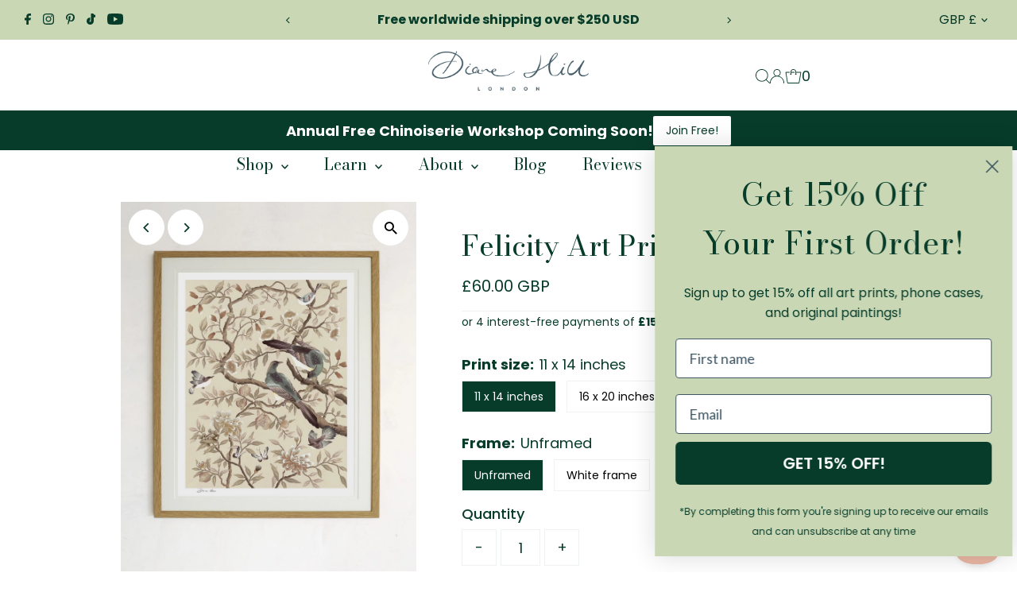

--- FILE ---
content_type: text/html; charset=utf-8
request_url: https://dianehill.co.uk/products/felicity-neutral-chinoiserie-art-print-by-diane-hill?view=listing
body_size: 1434
content:


<template data-html="listing">

  <div class="product-index-inner">
    
      
        
      
        
      
        
      
        
      
        
      
        
      
        
      
        
      
        
      
        
      
      
      
    
  </div><!-- /.product-index-inner -->

  <div class="js-product-image animated prod-image image_natural">
    <a href="/products/felicity-neutral-chinoiserie-art-print-by-diane-hill" title="Felicity Art Print - Neutral">
      <div class="reveal">





<div class="box-ratio " style="padding-bottom: 124.954240390482%;">
  <img src="//dianehill.co.uk/cdn/shop/files/felicity-art-print-neutral-346052.jpg?v=1746024114&amp;width=1200" alt="Felicity Art Print - Neutral - Diane Hill" srcset="//dianehill.co.uk/cdn/shop/files/felicity-art-print-neutral-346052.jpg?v=1746024114&amp;width=200 200w, //dianehill.co.uk/cdn/shop/files/felicity-art-print-neutral-346052.jpg?v=1746024114&amp;width=300 300w, //dianehill.co.uk/cdn/shop/files/felicity-art-print-neutral-346052.jpg?v=1746024114&amp;width=400 400w, //dianehill.co.uk/cdn/shop/files/felicity-art-print-neutral-346052.jpg?v=1746024114&amp;width=500 500w, //dianehill.co.uk/cdn/shop/files/felicity-art-print-neutral-346052.jpg?v=1746024114&amp;width=600 600w, //dianehill.co.uk/cdn/shop/files/felicity-art-print-neutral-346052.jpg?v=1746024114&amp;width=700 700w, //dianehill.co.uk/cdn/shop/files/felicity-art-print-neutral-346052.jpg?v=1746024114&amp;width=800 800w, //dianehill.co.uk/cdn/shop/files/felicity-art-print-neutral-346052.jpg?v=1746024114&amp;width=1000 1000w, //dianehill.co.uk/cdn/shop/files/felicity-art-print-neutral-346052.jpg?v=1746024114&amp;width=1200 1200w" width="1200" height="1499" loading="eager" fetchpriority="auto" sizes="(min-width: 1601px) 2000px,
  (min-width: 768px) and (max-width: 1600px) 1200px,
  (max-width: 767px) 100vw, 900px" class="first-image">
</div>
<noscript><img src="//dianehill.co.uk/cdn/shop/files/felicity-art-print-neutral-346052.jpg?v=1746024114&amp;width=1200" alt="Felicity Art Print - Neutral - Diane Hill" srcset="//dianehill.co.uk/cdn/shop/files/felicity-art-print-neutral-346052.jpg?v=1746024114&amp;width=352 352w, //dianehill.co.uk/cdn/shop/files/felicity-art-print-neutral-346052.jpg?v=1746024114&amp;width=832 832w, //dianehill.co.uk/cdn/shop/files/felicity-art-print-neutral-346052.jpg?v=1746024114&amp;width=1200 1200w" width="1200" height="1499"></noscript>


          
            <div class="hidden">
              



<div class="box-ratio " style="padding-bottom: 125.0440917107584%;">
  <img src="//dianehill.co.uk/cdn/shop/products/felicity-art-print-neutral-946241.jpg?v=1746024114&amp;width=1200" alt="Felicity Art Print - Neutral - Diane Hill" srcset="//dianehill.co.uk/cdn/shop/products/felicity-art-print-neutral-946241.jpg?v=1746024114&amp;width=200 200w, //dianehill.co.uk/cdn/shop/products/felicity-art-print-neutral-946241.jpg?v=1746024114&amp;width=300 300w, //dianehill.co.uk/cdn/shop/products/felicity-art-print-neutral-946241.jpg?v=1746024114&amp;width=400 400w, //dianehill.co.uk/cdn/shop/products/felicity-art-print-neutral-946241.jpg?v=1746024114&amp;width=500 500w, //dianehill.co.uk/cdn/shop/products/felicity-art-print-neutral-946241.jpg?v=1746024114&amp;width=600 600w, //dianehill.co.uk/cdn/shop/products/felicity-art-print-neutral-946241.jpg?v=1746024114&amp;width=700 700w, //dianehill.co.uk/cdn/shop/products/felicity-art-print-neutral-946241.jpg?v=1746024114&amp;width=800 800w, //dianehill.co.uk/cdn/shop/products/felicity-art-print-neutral-946241.jpg?v=1746024114&amp;width=1000 1000w, //dianehill.co.uk/cdn/shop/products/felicity-art-print-neutral-946241.jpg?v=1746024114&amp;width=1200 1200w" width="1200" height="1501" loading="lazy" fetchpriority="auto" sizes="(min-width: 1601px) 2000px,
  (min-width: 768px) and (max-width: 1600px) 1200px,
  (max-width: 767px) 100vw, 900px">
</div>
<noscript><img src="//dianehill.co.uk/cdn/shop/products/felicity-art-print-neutral-946241.jpg?v=1746024114&amp;width=1200" alt="Felicity Art Print - Neutral - Diane Hill" srcset="//dianehill.co.uk/cdn/shop/products/felicity-art-print-neutral-946241.jpg?v=1746024114&amp;width=352 352w, //dianehill.co.uk/cdn/shop/products/felicity-art-print-neutral-946241.jpg?v=1746024114&amp;width=832 832w, //dianehill.co.uk/cdn/shop/products/felicity-art-print-neutral-946241.jpg?v=1746024114&amp;width=1200 1200w" width="1200" height="1501"></noscript>


            </div>
          
</div>
    </a>

    
<button class="quick-view-7060941865114 product-listing__quickview-trigger js-modal-open js-quickview-trigger"
      type="button" name="button"
      data-wau-modal-target="quickview"
      data-product-url="/products/felicity-neutral-chinoiserie-art-print-by-diane-hill?view=quick">Quick shop</button>
    

  </div><!-- /.js-product-image -->

  <div class="product-info">
    <div class="product-info-inner">
      <a href="/products/felicity-neutral-chinoiserie-art-print-by-diane-hill">
        
        <span class="prod-title">Felicity Art Print - Neutral</span>
      </a>

      
<div class="price price--listing"
><dl class="price__regular">
    <dt>
      <span class="visually-hidden visually-hidden--inline">Regular Price</span>
    </dt>
    <dd>
      <span class="price-item price-item--regular">from £60.00 GBP
</span>
    </dd>
  </dl>
  <dl class="price__sale">
    <dt>
      <span class="visually-hidden visually-hidden--inline">Sale Price</span>
    </dt>
    <dd>
      <span class="price-item price-item--sale">from £60.00 GBP
</span>
    </dd>
    <dt>
      <span class="visually-hidden visually-hidden--inline">Regular Price</span>
    </dt>
    <dd>
      <s class="price-item price-item--regular">
        
      </s>
    </dd>
  </dl>
  <dl class="price__unit">
    <dt>
      <span class="visually-hidden visually-hidden--inline">Unit Price</span>
    </dt>
    <dd class="price-unit-price"><span></span><span aria-hidden="true">/</span><span class="visually-hidden">per&nbsp;</span><span></span></dd>
  </dl>
</div>


      
        <div class="prod-colors">
          

  
  



  
  



        </div><!-- /.prod-colors -->
      
    </div><!-- /.product-info-inner -->
  </div><!-- /.product-info -->

</template>


--- FILE ---
content_type: text/html
request_url: https://placement-api.clearpay.co.uk/?mpid=diane-hill-design.myshopify.com&placementid=null&pageType=product&zoid=9.0.85
body_size: 846
content:

  <!DOCTYPE html>
  <html>
  <head>
      <link rel='icon' href='data:,' />
      <meta http-equiv="Content-Security-Policy"
          content="base-uri 'self'; default-src 'self'; font-src 'self'; style-src 'self'; script-src 'self' https://cdn.jsdelivr.net/npm/zoid@9.0.85/dist/zoid.min.js; img-src 'self'; connect-src 'self'; frame-src 'self'">
      <title></title>
      <link rel="preload" href="/index.js" as="script" />
      <link rel="preload" href="https://cdn.jsdelivr.net/npm/zoid@9.0.85/dist/zoid.min.js" integrity="sha384-67MznxkYtbE8teNrhdkvnzQBmeiErnMskO7eD8QwolLpdUliTdivKWx0ANHgw+w8" as="script" crossorigin="anonymous" />
      <div id="__AP_DATA__" hidden>
        {"errors":{"mcr":null},"mcrResponse":{"data":{"errors":[],"config":{"mpId":"diane-hill-design.myshopify.com","createdAt":"2023-09-28T21:42:20.744120224Z","updatedAt":"2024-12-18T09:45:36.828994002Z","config":{"consumerLending":{"metadata":{"shouldForceCache":false,"isProductEnabled":false,"updatedAt":"2024-12-18T09:45:36.82892407Z","version":0},"details":{}},"interestFreePayment":{"metadata":{"shouldForceCache":false,"isProductEnabled":true,"updatedAt":"2024-12-18T09:45:36.828695183Z","version":0},"details":{"minimumAmount":{"amount":"1.00","currency":"GBP"},"maximumAmount":{"amount":"1200.00","currency":"GBP"},"cbt":{"enabled":true,"countries":["AU","NZ","CA","US"],"limits":{"AUD":{"exchangeRate":2.01404,"minimumAmount":{"amount":"2.01","currency":"AUD"},"maximumAmount":{"amount":"2416.85","currency":"AUD"}},"NZD":{"exchangeRate":2.2223,"minimumAmount":{"amount":"2.22","currency":"NZD"},"maximumAmount":{"amount":"2666.76","currency":"NZD"}},"CAD":{"exchangeRate":1.82234,"minimumAmount":{"amount":"1.82","currency":"CAD"},"maximumAmount":{"amount":"2186.81","currency":"CAD"}},"USD":{"exchangeRate":1.28048,"minimumAmount":{"amount":"1.28","currency":"USD"},"maximumAmount":{"amount":"1536.58","currency":"USD"}}}}}},"merchantAttributes":{"metadata":{"shouldForceCache":false,"isProductEnabled":true,"updatedAt":"2024-12-18T09:45:36.828936091Z","version":0},"details":{"analyticsEnabled":false,"tradingCountry":"GB","storeURI":"https://www.dianehill.co.uk/","tradingName":"Diane Hill","vpuf":true}},"onsitePlacements":{"metadata":{"version":0},"details":{"onsitePlacements":{}}},"cashAppPay":{"metadata":{"shouldForceCache":false,"isProductEnabled":false,"updatedAt":"2024-12-18T09:45:36.828978812Z","version":0},"details":{"enabledForOrders":false,"integrationCompleted":false}},"promotionalData":{"metadata":{"version":0},"details":{"consumerLendingPromotions":[]}}}}},"errors":null,"status":200},"brand":"clearpay","meta":{"version":"0.35.4"}}
      </div>
  </head>
  <body></body>
  <script src="/index.js" type="application/javascript"></script>
  </html>
  

--- FILE ---
content_type: text/css
request_url: https://cdn.shopify.com/extensions/019c03c4-78fd-7dd9-bbc7-ddcb3d72467d/shopwhirl-prod-env-109/assets/paywhirl-styles.css
body_size: 2293
content:
.paywhirl-hidden{display:none!important}.paywhirl-icon-placeholder{width:2em;height:2em}.paywhirl-plan-selector{padding:0;border:none;margin-bottom:1em;margin-left:0;flex-basis:100%;width:100%;text-align:left;letter-spacing:.04rem}.paywhirl-plan-selector a,.paywhirl-plan-selector label.paywhirl-label,.paywhirl-plan-selector p,.paywhirl-plan-selector span{font-size:1em;line-height:1.3em}.paywhirl-plan-selector .paywhirl-plan-selector-header{margin-bottom:.5em;display:block}.paywhirl-plan-selector .paywhirl-plan-selector-group-container{position:relative;padding:0 1em;border:1px solid currentColor;border-radius:4px;margin-bottom:.5em}.paywhirl-plan-selector .paywhirl-plan-selector-group{margin:1.2em 0}.paywhirl-plan-selector .paywhirl-plan-selector-group:not(.paywhirl-group-available){display:none}.paywhirl-plan-selector .paywhirl-plan-selector-group:not(.paywhirl-group-selected)>.paywhirl-plan-selector-plan{display:none}.paywhirl-plan-selector .paywhirl-plan-selector-group>label{display:flex;align-items:start;line-height:1.3em;font-size:1.1em;flex-flow:row nowrap;column-gap:.5em}.paywhirl-plan-selector .paywhirl-plan-selector-group.paywhirl-group-available>label{cursor:pointer}.paywhirl-plan-selector .paywhirl-plan-selector-group>label>input{border:0;clip:rect(0,0,0,0);height:1px;overflow:hidden;padding:0;position:absolute!important;white-space:nowrap;width:1px}.paywhirl-plan-selector .paywhirl-plan-selector-group>label>.paywhirl-plan-selector-icon svg{width:1.2em;height:1.2em;fill:currentColor;flex-shrink:0;margin-top:.07em;margin-right:.2em;opacity:.85}.paywhirl-plan-selector .paywhirl-plan-selector-group>label>.paywhirl-plan-selector-icon img{height:1.2em;width:1.2em;flex-shrink:0;opacity:.85}.paywhirl-plan-selector .paywhirl-plan-selector-group>label>.paywhirl-plan-selector-icon svg.paywhirl-svg-viewbox-1200{width:2.5em;height:2.5em}.paywhirl-plan-selector .paywhirl-plan-selector-group>label>input:focus-visible~.paywhirl-plan-selector-icon svg,.paywhirl-plan-selector .paywhirl-plan-selector-group>label>input:hover~.paywhirl-plan-selector-icon svg{opacity:1}.paywhirl-plan-selector .paywhirl-plan-selector-group>label>input:checked~.paywhirl-plan-selector-icon .paywhirl-icon-circle{display:none}.paywhirl-plan-selector .paywhirl-plan-selector-group>label>input:not(:checked)~.paywhirl-plan-selector-icon .paywhirl-icon-circle-check{display:none}.paywhirl-plan-selector .paywhirl-plan-selector-group .paywhirl-plan-selector-group-save-info-container{position:relative;display:none;height:2em;font-size:.7em;line-height:1.6em;text-align:right;z-index:1}.paywhirl-plan-selector .paywhirl-plan-selector-group .paywhirl-plan-selector-group-save-info{height:100%;display:inline-flex;align-items:center;border-radius:1.1em;text-transform:uppercase;padding:0 .6em;font-size:1em;line-height:1em;background-color:var(--paywhirl-sleek-color-badge);color:var(--paywhirl-sleek-color-badge-label);border-radius:1.1em}.paywhirl-plan-selector .paywhirl-plan-selector-group .paywhirl-plan-selector-group-save-info>span{vertical-align:middle;line-height:1em;font-size:1em}.paywhirl-plan-selector .paywhirl-plan-selector-group .paywhirl-plan-selector-group-save-info .paywhirl-price-save,.paywhirl-plan-selector .paywhirl-plan-selector-group .paywhirl-plan-selector-group-save-info .paywhirl-price-save-up-to{display:none}.paywhirl-plan-selector .paywhirl-plan-selector-plan{display:flex;flex-wrap:wrap;align-items:center;margin-left:2em;margin-bottom:.8em;margin-top:.8em}.paywhirl-plan-selector .paywhirl-plan-selector-plan>label{margin-right:1em;margin-top:0;margin-bottom:0;flex:0 1 auto;white-space:nowrap;font-size:1em}.paywhirl-plan-selector .paywhirl-plan-selector-group-price{display:none;margin-left:auto;white-space:nowrap;font-size:1em;line-height:1em;text-align:right}.paywhirl-plan-selector-sample.paywhirl-plan-selector-show-prices .paywhirl-plan-selector-group-price{display:inline-block!important}.paywhirl-plan-selector-sample.paywhirl-plan-selector-show-prices #paywhirl-one-time-purchase-group .paywhirl-plan-selector-price{display:inline-block!important}.paywhirl-plan-selector-sample:not(.paywhirl-plan-selector-show-prices) #paywhirl-one-time-purchase-group .paywhirl-plan-selector-price{display:none!important}.paywhirl-plan-selector .paywhirl-plan-selector-group-price span{line-height:1em}.paywhirl-plan-selector .paywhirl-plan-selector-group-price .paywhirl-price-each{font-size:.85em;font-weight:100}.paywhirl-plan-selector .paywhirl-group-selected .paywhirl-plan-selector-price{font-weight:700}.paywhirl-plan-selector .paywhirl-group-selected .paywhirl-plan-selector-group-price{display:none!important}.paywhirl-plan-selector .paywhirl-plan-selector-price{margin-left:auto;white-space:nowrap;font-size:1em;line-height:1em;text-align:right}.paywhirl-plan-selector .paywhirl-plan-selector-price>span{line-height:1em;padding-top:.15em;display:inline-block}.paywhirl-plan-selector .paywhirl-compare-at-price{text-decoration:line-through!important;text-decoration-skip-ink:none!important;text-decoration-thickness:auto!important;text-decoration-color:currentColor!important;font-size:1em}.paywhirl-plan-selector:not(.paywhirl-plan-selector-show-per-delivery-prices) .paywhirl-price-each{display:none}.paywhirl-plan-selector .paywhirl-plan-selector-price>span.paywhirl-price-each{font-size:.85em;font-weight:100}.paywhirl-plan-selector .paywhirl-plan-selector-plan>select{margin-top:0;margin-bottom:0;min-height:auto;width:auto;flex-grow:1;border:1px solid rgba(18,18,18,.55);border-radius:.3em;height:2.5em;padding:0 0 0 .6em;transition:border var(--duration-short) ease;font-size:1em}.paywhirl-plan-selector-group select:focus,.paywhirl-plan-selector-group select:hover{border:1px solid rgba(18,18,18,.25);outline:transparent;box-shadow:none}.paywhirl-plan-selector .paywhirl-plan-selector-description{display:none;text-align:left;margin:1em 0 1em 2em;font-size:1em;line-height:1.3em;overflow-wrap:anywhere}.paywhirl-plan-selector .paywhirl-group-selected .paywhirl-plan-selector-description{display:block}.paywhirl-plan-selector .paywhirl-info-popup{position:relative}.paywhirl-plan-selector .paywhirl-info-popup-trigger{display:flex;align-items:center;margin:0;cursor:pointer}.paywhirl-plan-selector .paywhirl-info-popup-trigger>span:first-child{display:flex;align-items:center;margin-right:.5em}.paywhirl-plan-selector .paywhirl-info-popup-trigger>span{line-height:1em}.paywhirl-plan-selector .paywhirl-info-popup-trigger svg{height:1em;width:1.1em}.paywhirl-plan-selector .paywhirl-info-popup-content{background-color:#fafafa;color:rgb(0,0,0,.75);border:1px solid #939292;border-radius:.3em;visibility:hidden;left:1rem;position:absolute;top:70%;z-index:9999;line-height:normal;opacity:0;transition:opacity .2s;max-width:300px;font-size:.95em;overflow:hidden}.paywhirl-plan-selector .paywhirl-info-popup-content:focus,.paywhirl-plan-selector .paywhirl-info-popup-content:hover,.paywhirl-plan-selector .paywhirl-info-popup-trigger:focus+.paywhirl-info-popup-content,.paywhirl-plan-selector .paywhirl-info-popup-trigger:hover+.paywhirl-info-popup-content{visibility:visible;opacity:1}.paywhirl-plan-selector .paywhirl-info-popup-content a,.paywhirl-plan-selector .paywhirl-info-popup-content img,.paywhirl-plan-selector .paywhirl-info-popup-content p,.paywhirl-plan-selector .paywhirl-info-popup-content span{margin:0;padding:0;border:0}.paywhirl-plan-selector .paywhirl-info-popup-content p{padding:.65em}.paywhirl-plan-selector .paywhirl-info-popup-content a{color:inherit}.paywhirl-warning-container{margin-bottom:1em;background-color:#e1b87827;padding:.5em;border-radius:.5em}.paywhirl-warning-container a{color:inherit}.paywhirl-plan-selector-old-snippet-warning{display:none;color:red}.paywhirl-plan-selector-preview-overlay{position:absolute;top:0;width:100%;height:100%;display:flex;align-items:center;justify-content:center;font-size:80px;font-family:serif;opacity:.1;rotate:7deg;pointer-events:none}.paywhirl-plan-selector .paywhirl-add-to-existing-subscription-button{display:none;width:100%;margin:1em 0;padding-top:.4em;padding-bottom:.4em}.paywhirl-plan-selector .paywhirl-add-to-existing-subscription-button-label{display:flex;flex-direction:column;row-gap:.2em}.paywhirl-plan-selector .paywhirl-add-to-existing-subscription-button .paywhirl-add-to-existing-subscription-plan-and-price{font-size:.7em;opacity:.8}.paywhirl-plan-selector.paywhirl-plan-selector-theme-modern .paywhirl-plan-selector-group>label{display:grid;justify-items:center;align-items:center;border:1px solid #ccc;border-radius:.3em;padding:1.5em .5em;gap:.5em;grid-gap:0.5em;text-align:center;margin:.25em}.paywhirl-plan-selector.paywhirl-plan-selector-theme-modern.paywhirl-plan-selector-show-prices .paywhirl-plan-selector-group>label{padding-bottom:.5em}.paywhirl-plan-selector.paywhirl-plan-selector-theme-modern .paywhirl-plan-selector-group-container-1 .paywhirl-plan-selector-group>label,.paywhirl-plan-selector.paywhirl-plan-selector-theme-modern .paywhirl-plan-selector-group.paywhirl-group-odd>label{display:flex;grid-column-start:1;grid-column-end:3;justify-content:center;padding:.5em}.paywhirl-plan-selector.paywhirl-plan-selector-theme-modern .paywhirl-plan-selector-group.paywhirl-group-available.paywhirl-group-selected>label:hover{box-shadow:0 0 2px 1px var(--paywhirl-theme-color)}.paywhirl-plan-selector.paywhirl-plan-selector-theme-modern .paywhirl-plan-selector-group.paywhirl-group-available>label:hover{box-shadow:0 0 2px 1px #b8b8b8;transition:box-shadow .3s}.paywhirl-plan-selector.paywhirl-plan-selector-theme-modern .paywhirl-plan-selector-group.paywhirl-group-selected>label{border:2px solid var(--paywhirl-theme-color)}.paywhirl-plan-selector.paywhirl-plan-selector-theme-modern .paywhirl-plan-selector-group .paywhirl-plan-selector-icon{display:flex;position:relative;opacity:.75;min-height:3em;min-width:3em}.paywhirl-plan-selector.paywhirl-plan-selector-theme-modern .paywhirl-plan-selector-group .paywhirl-plan-selector-icon img{height:2.7em;width:2.7em}.paywhirl-plan-selector.paywhirl-plan-selector-theme-modern .paywhirl-plan-selector-group .paywhirl-icon-box-open{height:3em;width:3em}.paywhirl-plan-selector.paywhirl-plan-selector-theme-modern .paywhirl-plan-selector-group .paywhirl-icon-truck{height:3em;width:3em}.paywhirl-plan-selector.paywhirl-plan-selector-theme-modern .paywhirl-plan-selector-group .paywhirl-icon-clock{height:1em;width:1em;fill:#fff;position:absolute;top:.6em;left:.5em;opacity:.8}.paywhirl-plan-selector.paywhirl-plan-selector-theme-modern .paywhirl-plan-selector-group .paywhirl-icon-arrow{position:absolute;top:.5em;left:.4em;height:1.2em;width:1.2em;fill:#fff;transform:rotate(288deg)}.paywhirl-plan-selector.paywhirl-plan-selector-theme-modern .paywhirl-plan-selector-group .paywhirl-icon-clock-rotate{position:absolute;top:.5em;left:.4em;height:1.2em;width:1.2em;fill:#fff;transform:rotateY(180deg)}.paywhirl-plan-selector.paywhirl-plan-selector-theme-modern .paywhirl-plan-selector-group.paywhirl-group-selected .paywhirl-plan-selector-icon{opacity:1}.paywhirl-plan-selector.paywhirl-plan-selector-theme-modern .paywhirl-plan-selector-group.paywhirl-group-selected svg{fill:var(--paywhirl-theme-color)}.paywhirl-plan-selector.paywhirl-plan-selector-theme-modern .paywhirl-plan-selector-group.paywhirl-group-selected svg.paywhirl-icon-clock-rotate{fill:#fff}.paywhirl-plan-selector.paywhirl-plan-selector-theme-modern .paywhirl-plan-selector-group.paywhirl-group-selected .paywhirl-plan-selector-group-name{color:var(--paywhirl-theme-color);font-weight:700}.paywhirl-plan-selector.paywhirl-plan-selector-theme-modern #paywhirl-one-time-purchase-group.paywhirl-plan-selector-group.paywhirl-group-selected .paywhirl-plan-selector-price{color:var(--paywhirl-theme-color)}.paywhirl-plan-selector.paywhirl-plan-selector-theme-modern.paywhirl-plan-selector-show-prices .paywhirl-plan-selector-group.paywhirl-group-selected .paywhirl-plan-selector-group-price{display:block!important;color:var(--paywhirl-theme-color);font-weight:700;opacity:1}.paywhirl-plan-selector.paywhirl-plan-selector-theme-modern .paywhirl-plan-selector-group.paywhirl-group-selected>.paywhirl-label{background-color:var(--paywhirl-theme-color) 18}.paywhirl-plan-selector.paywhirl-plan-selector-theme-modern.paywhirl-plan-selector-sample .paywhirl-group-selected .paywhirl-plan-selector-price{display:none}.paywhirl-plan-selector.paywhirl-plan-selector-theme-modern .paywhirl-plan-selector-plan{grid-column-start:1;grid-column-end:3;order:100;flex-direction:column;align-items:normal;margin-left:.25em;margin-right:.25em;gap:5px}.paywhirl-plan-selector.paywhirl-plan-selector-theme-modern .paywhirl-plan-selector-plan>.paywhirl-plan-selector-price{margin-left:0;text-align:center;font-size:1.5em;font-weight:700}.paywhirl-plan-selector.paywhirl-plan-selector-theme-modern.paywhirl-plan-selector-show-prices #paywhirl-one-time-purchase-group .paywhirl-plan-selector-price{margin-left:unset;line-height:1.3em}.paywhirl-plan-selector.paywhirl-plan-selector-theme-modern.paywhirl-plan-selector-show-prices #paywhirl-one-time-purchase-group .paywhirl-plan-selector-price .paywhirl-price{padding-top:0}.paywhirl-plan-selector.paywhirl-plan-selector-theme-modern .paywhirl-plan-selector-group-price{margin-left:unset}.paywhirl-plan-selector.paywhirl-plan-selector-theme-modern .paywhirl-plan-selector-plan>select{border:1px solid #12121240}.paywhirl-plan-selector.paywhirl-plan-selector-theme-modern .paywhirl-plan-selector-plan>label{padding-top:.5em;padding-bottom:.5em}.paywhirl-plan-selector.paywhirl-plan-selector-theme-modern .paywhirl-plan-selector-description{display:flex;grid-column-start:1;grid-column-end:3;order:101;margin:0 .25em}.paywhirl-plan-selector.paywhirl-plan-selector-theme-modern .paywhirl-plan-selector-group-container{border-radius:.3em;margin-bottom:.5em;display:grid;grid-template-columns:1fr 1fr;padding:.5em}.paywhirl-plan-selector.paywhirl-plan-selector-theme-modern .paywhirl-plan-selector-group{margin:1.2em 0;display:contents}.paywhirl-plan-selector.paywhirl-plan-selector-theme-modern .paywhirl-plan-selector-group:not(.paywhirl-group-available){display:contents!important}.paywhirl-plan-selector.paywhirl-plan-selector-theme-modern .paywhirl-plan-selector-group:not(.paywhirl-group-available)>label{opacity:.5}.paywhirl-plan-selector.paywhirl-plan-selector-theme-modern .paywhirl-plan-selector-plans>label{display:grid;gap:.5em;grid-gap:0.5em;grid-template-columns:auto 1fr auto;align-items:flex-start;border-radius:.6em;padding:.2em .5em;cursor:pointer;margin-bottom:0}.paywhirl-plan-selector.paywhirl-plan-selector-theme-modern .paywhirl-plan-selector-plans>label+label{margin-top:.25em}.paywhirl-plan-selector.paywhirl-plan-selector-theme-modern .paywhirl-plan-selector-plans>label input{border:0;clip:rect(0,0,0,0);height:1px;overflow:hidden;padding:0;position:absolute!important;white-space:nowrap;width:1px}.paywhirl-plan-selector.paywhirl-plan-selector-theme-modern .paywhirl-plan-selector-plans>label svg{display:none;color:var(--paywhirl-theme-color);height:1.3em;width:1.3em}.paywhirl-plan-selector.paywhirl-plan-selector-theme-modern .paywhirl-plan-selector-plans>label.paywhirl-plan-selector-selected svg.paywhirl-icon-circle-check{display:block}.paywhirl-plan-selector.paywhirl-plan-selector-theme-modern .paywhirl-plan-selector-plans>label:not(.paywhirl-plan-selector-selected) svg.paywhirl-icon-circle{display:block}.paywhirl-plan-selector.paywhirl-plan-selector-theme-modern .paywhirl-plan-selector-plans .paywhirl-plan-selector-price{margin-left:auto}.paywhirl-plan-selector.paywhirl-plan-selector-theme-modern .paywhirl-plan-selector-plans>label:hover{background-color:#72727218}.paywhirl-plan-selector.paywhirl-plan-selector-theme-modern .paywhirl-plan-selector-plans>label.paywhirl-plan-selector-selected{background-color:var(--paywhirl-theme-color) 18;font-weight:700}.paywhirl-plan-selector.paywhirl-plan-selector-theme-sleek .paywhirl-plan-selector-container{color:var(--paywhirl-sleek-color-text);background:var(--paywhirl-sleek-color-background);border:1px solid #eee;border-radius:1em;padding:1em .8em;box-shadow:0 0 2px 1px #72727218}.paywhirl-plan-selector.paywhirl-plan-selector-theme-sleek .paywhirl-plan-selector-group>label{box-shadow:inset 0 0 3px 1px #00000018;border:1px solid var(--paywhirl-sleek-color-secondary-button,#eeeEEE58);display:grid;width:100%;grid-template-columns:2em auto 1.2em;justify-items:center;align-items:center;border-radius:1em;padding:1.2em;gap:.5em;grid-gap:0.5em;text-align:center;font-weight:700;margin:.15em 0;justify-self:left;color:var(--paywhirl-sleek-color-secondary-button-label);background-color:var(--paywhirl-sleek-color-secondary-button);transition:.3s ease}.paywhirl-plan-selector.paywhirl-plan-selector-theme-sleek .paywhirl-plan-selector-header{font-size:1.5em;font-weight:700;text-align:center}.paywhirl-plan-selector.paywhirl-plan-selector-theme-sleek .paywhirl-plan-selector-group.paywhirl-group-available:not(.paywhirl-group-selected)>label:hover{background-color:var(--paywhirl-sleek-color-primary-button);color:var(--paywhirl-sleek-color-primary-button-label);border-color:var(--paywhirl-sleek-color-primary-button,#eeeEEECC)}.paywhirl-plan-selector.paywhirl-plan-selector-theme-sleek .paywhirl-plan-selector-group.paywhirl-group-selected>label{border:1px solid (--var(--paywhirl-sleek-color-primary-button),#eeeEEECC);box-shadow:0 0 1px 1px #72727218;transition:box-shadow .3s}.paywhirl-plan-selector.paywhirl-plan-selector-theme-sleek .paywhirl-plan-selector-group .paywhirl-plan-selector-icon{color:var(--paywhirl-sleek-color-secondary-button-icon,var(--paywhirl-sleek-color-secondary-button-label));display:flex;position:relative;opacity:1;align-items:center}.paywhirl-plan-selector.paywhirl-plan-selector-theme-sleek .paywhirl-plan-selector-group.paywhirl-group-available:not(.paywhirl-group-selected)>label:hover .paywhirl-plan-selector-icon{color:var(--paywhirl-sleek-color-primary-button-icon,var(--paywhirl-sleek-color-primary-button-label))}.paywhirl-plan-selector.paywhirl-plan-selector-theme-sleek .paywhirl-plan-selector-group.paywhirl-group-selected .paywhirl-plan-selector-icon{color:var(--paywhirl-sleek-color-primary-button-icon,var(--paywhirl-sleek-color-primary-button-label))}.paywhirl-plan-selector.paywhirl-plan-selector-theme-sleek .paywhirl-plan-selector-group .paywhirl-plan-selector-icon svg{height:2em;width:2em}.paywhirl-plan-selector.paywhirl-plan-selector-theme-sleek .paywhirl-plan-selector-group .paywhirl-plan-selector-icon img{height:2em;width:2em}.paywhirl-plan-selector.paywhirl-plan-selector-theme-sleek .paywhirl-plan-selector-group .paywhirl-plan-selector-icon svg.paywhirl-svg-viewbox-1200{height:2em;width:2em}.paywhirl-plan-selector.paywhirl-plan-selector-theme-sleek .paywhirl-plan-selector-group .paywhirl-plan-selector-group-name{display:flex;flex-direction:column;align-items:flex-start;font-weight:700;justify-self:left;text-align:left;font-size:.94em;padding-top:.15em}.paywhirl-plan-selector.paywhirl-plan-selector-theme-sleek .paywhirl-plan-selector-group .paywhirl-plan-selector-group-check-icon{justify-self:right;width:1.22em}.paywhirl-plan-selector.paywhirl-plan-selector-theme-sleek .paywhirl-plan-selector-group .paywhirl-plan-selector-group-check-icon svg{display:none}.paywhirl-plan-selector.paywhirl-plan-selector-theme-sleek .paywhirl-plan-selector-group.paywhirl-group-selected .paywhirl-plan-selector-group-check-icon svg.paywhirl-icon-circle-check-solid{display:block}.paywhirl-plan-selector.paywhirl-plan-selector-theme-sleek .paywhirl-plan-selector-group:not(.paywhirl-group-selected) .paywhirl-plan-selector-group-check-icon svg.paywhirl-icon-circle-solid{display:block}.paywhirl-plan-selector.paywhirl-plan-selector-theme-sleek #paywhirl-one-time-purchase-group.paywhirl-plan-selector-group.paywhirl-group-selected .paywhirl-plan-selector-price{color:var(--paywhirl-sleek-color-secondary-button-label)}.paywhirl-plan-selector.paywhirl-plan-selector-theme-sleek .paywhirl-plan-selector-group-price{font-size:.75em;font-weight:400;padding-bottom:.15em;margin-left:0}.paywhirl-plan-selector.paywhirl-plan-selector-theme-sleek .paywhirl-plan-selector-group-price .paywhirl-price-each{font-size:inherit;font-weight:inherit}.paywhirl-plan-selector.paywhirl-plan-selector-theme-sleek.paywhirl-plan-selector-show-prices .paywhirl-plan-selector-group.paywhirl-group-selected .paywhirl-plan-selector-group-price{display:block!important}.paywhirl-plan-selector.paywhirl-plan-selector-theme-sleek .paywhirl-plan-selector-group.paywhirl-group-selected>.paywhirl-label{background-color:var(--paywhirl-sleek-color-primary-button);color:var(--paywhirl-sleek-color-primary-button-label)}.paywhirl-plan-selector.paywhirl-plan-selector-theme-sleek.paywhirl-plan-selector-sample #paywhirl-one-time-purchase-group.paywhirl-plan-selector-group>.paywhirl-label .paywhirl-plan-selector-price{display:block!important}.paywhirl-plan-selector.paywhirl-plan-selector-theme-sleek.paywhirl-plan-selector-sample .paywhirl-group-selected .paywhirl-plan-selector-price{display:none}.paywhirl-plan-selector.paywhirl-plan-selector-theme-sleek .paywhirl-plan-selector-plan{order:100;flex-direction:column;align-items:normal;margin-left:0;margin-right:0;gap:5px}.paywhirl-plan-selector.paywhirl-plan-selector-theme-sleek .paywhirl-plan-selector-plan>.paywhirl-plan-selector-price{margin-left:0;text-align:center;font-size:1.5em;font-weight:700}.paywhirl-plan-selector.paywhirl-plan-selector-theme-sleek.paywhirl-plan-selector-show-prices #paywhirl-one-time-purchase-group .paywhirl-plan-selector-price{margin-left:unset}.paywhirl-plan-selector.paywhirl-plan-selector-theme-sleek .paywhirl-plan-selector-plan>select{border:1px solid #12121240}.paywhirl-plan-selector.paywhirl-plan-selector-theme-sleek .paywhirl-plan-selector-plan>label{font-size:1.1em;font-weight:700;padding-top:.5em;padding-bottom:.5em}.paywhirl-plan-selector.paywhirl-plan-selector-theme-sleek .paywhirl-plan-selector-description{display:flex;order:101;margin:0 .25em}.paywhirl-plan-selector.paywhirl-plan-selector-theme-sleek .paywhirl-plan-selector-group-container{border:none;margin-bottom:.5em;display:grid;grid-template-columns:100%;padding:0}.paywhirl-plan-selector.paywhirl-plan-selector-theme-sleek .paywhirl-plan-selector-group{margin:1.2em 0;display:contents}.paywhirl-plan-selector.paywhirl-plan-selector-theme-sleek .paywhirl-plan-selector-group:not(.paywhirl-group-available){display:contents!important}.paywhirl-plan-selector.paywhirl-plan-selector-theme-sleek .paywhirl-plan-selector-group:not(.paywhirl-group-available)>label{opacity:.5}.paywhirl-plan-selector.paywhirl-plan-selector-theme-sleek .paywhirl-plan-selector-plans>label{box-shadow:inset 0 0 3px 1px #00000018;border:1px solid var(--paywhirl-sleek-color-secondary-button,#eeeEEE58);display:grid;gap:.5em;grid-gap:0.5em;grid-template-columns:2em auto auto;align-items:center;border-radius:1em;padding:1.2em;cursor:pointer;margin-bottom:0;color:var(--paywhirl-sleek-color-secondary-button-label);background-color:var(--paywhirl-sleek-color-secondary-button);transition:.3s ease}.paywhirl-plan-selector.paywhirl-plan-selector-theme-sleek .paywhirl-plan-selector-plans>label .paywhirl-plan-selector-plan-label{display:flex;flex-direction:column;font-size:.94em;font-weight:700}.paywhirl-plan-selector.paywhirl-plan-selector-theme-sleek .paywhirl-plan-selector-plans>label .paywhirl-plan-selector-plan-name{padding-top:.15em}.paywhirl-plan-selector.paywhirl-plan-selector-theme-sleek .paywhirl-plan-selector-plans>label .paywhirl-plan-selector-plan-description{font-size:.75em;font-weight:400;display:inline-block}.paywhirl-plan-selector.paywhirl-plan-selector-theme-sleek .paywhirl-plan-selector-plans>label+label{margin-top:.25em}.paywhirl-plan-selector.paywhirl-plan-selector-theme-sleek .paywhirl-plan-selector-plans>label input{border:0;clip:rect(0,0,0,0);height:1px;overflow:hidden;padding:0;position:absolute!important;white-space:nowrap;width:1px}.paywhirl-plan-selector.paywhirl-plan-selector-theme-sleek .paywhirl-plan-selector-plans>label svg{display:none;height:1.6em;width:1.62em;opacity:1;justify-self:center}.paywhirl-plan-selector.paywhirl-plan-selector-theme-sleek .paywhirl-plan-selector-group>label>.paywhirl-plan-selector-icon svg{opacity:1}.paywhirl-plan-selector.paywhirl-plan-selector-theme-sleek .paywhirl-plan-selector-plans>label.paywhirl-plan-selector-selected svg.paywhirl-icon-circle-check-solid{display:block;margin-top:.15em}.paywhirl-plan-selector.paywhirl-plan-selector-theme-sleek .paywhirl-plan-selector-plans>label:not(.paywhirl-plan-selector-selected) svg.paywhirl-icon-circle-solid{display:block;margin-top:.15em}.paywhirl-plan-selector.paywhirl-plan-selector-theme-sleek .paywhirl-plan-selector-plans .paywhirl-plan-selector-price{margin-left:auto}.paywhirl-plan-selector.paywhirl-plan-selector-theme-sleek .paywhirl-plan-selector-plans .paywhirl-plan-selector-price .paywhirl-compare-at-price{font-weight:100;font-style:italic;margin-right:.3em}.paywhirl-plan-selector.paywhirl-plan-selector-theme-sleek .paywhirl-plan-selector-plans>label:hover{background-color:var(--paywhirl-sleek-color-primary-button);color:var(--paywhirl-sleek-color-primary-button-label);border-color:var(--paywhirl-sleek-color-primary-button,#eeeEEECC)}.paywhirl-plan-selector.paywhirl-plan-selector-theme-sleek .paywhirl-plan-selector-plans>label.paywhirl-plan-selector-selected{color:var(--paywhirl-sleek-color-primary-button-label);background-color:var(--paywhirl-sleek-color-primary-button);box-shadow:0 0 1px 1px #72727218;border:1px solid var(--paywhirl-sleek-color-primary-button,#eeeEEECC);transition:box-shadow .3s}.paywhirl-plan-selector.paywhirl-plan-selector-theme-sleek .paywhirl-add-to-existing-subscription-button{padding-left:1em;padding-right:1em}.paywhirl-plan-selector.paywhirl-plan-selector-theme-sleek .paywhirl-info-popup-content{border-radius:1em}.paywhirl-plan-selector.paywhirl-plan-selector-theme-sleek .paywhirl-info-popup-content .paywhirl-info-popup-footer{background-color:var(--paywhirl-sleek-color-primary-button)}.paywhirl-plan-selector.paywhirl-plan-selector-theme-sleek .paywhirl-info-popup-content .paywhirl-info-popup-footer>a{color:var(--paywhirl-sleek-color-primary-button-label)}